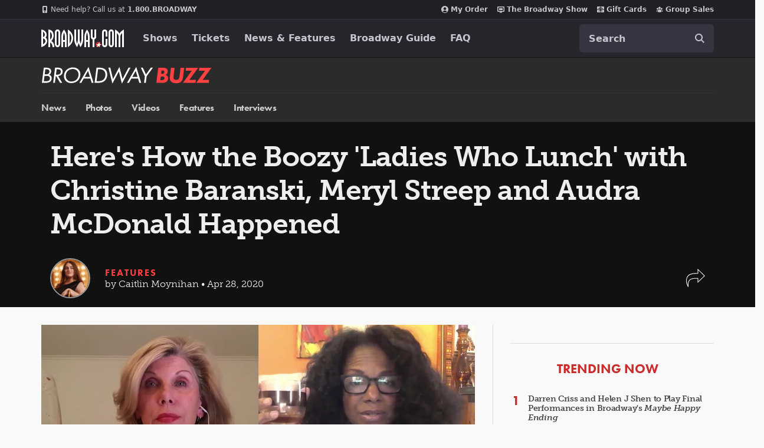

--- FILE ---
content_type: text/html; charset=utf-8
request_url: https://www.google.com/recaptcha/api2/aframe
body_size: 184
content:
<!DOCTYPE HTML><html><head><meta http-equiv="content-type" content="text/html; charset=UTF-8"></head><body><script nonce="AXsC4B4kKFJNT_x00onRYg">/** Anti-fraud and anti-abuse applications only. See google.com/recaptcha */ try{var clients={'sodar':'https://pagead2.googlesyndication.com/pagead/sodar?'};window.addEventListener("message",function(a){try{if(a.source===window.parent){var b=JSON.parse(a.data);var c=clients[b['id']];if(c){var d=document.createElement('img');d.src=c+b['params']+'&rc='+(localStorage.getItem("rc::a")?sessionStorage.getItem("rc::b"):"");window.document.body.appendChild(d);sessionStorage.setItem("rc::e",parseInt(sessionStorage.getItem("rc::e")||0)+1);localStorage.setItem("rc::h",'1768403321249');}}}catch(b){}});window.parent.postMessage("_grecaptcha_ready", "*");}catch(b){}</script></body></html>

--- FILE ---
content_type: application/javascript; charset=utf-8
request_url: https://soolb.broadway.com/providers/atLabel/load
body_size: 4362
content:
window.__attn_loaded_via_cloudflare = true;
!function(){'use strict';function t(){const t=`${e}?t=e&message=${encodeURI('failed to load')}&v=${n}`,a=new Image(1,1);return a.src=t,a}const e='https://events.attentivemobile.com/e',n='4-latest_dad65d0525',a='[base64]/[base64]',o='broadway-us.attn.tv',_='https://cdn.attn.tv/tag';const i='4-latest';let r={};try{r=JSON.parse(atob(a))}catch{t()}function d(t,e,n){const a=document.createElement('script');return a.setAttribute('async','true'),a.type='text/javascript',e&&(a.onload=e),n&&(a.onerror=n),a.src=t,((document.getElementsByTagName('head')||[null])[0]||document.getElementsByTagName('script')[0].parentNode).appendChild(a),a}const c='eat';var s=(t=>(t.Click='click',t.DataLayer='datalayer',t.OrderConfirmedPage='order confirmed page',t))(s||{}),A=(t=>(t.OrderConfirmedIdentifiers='order confirmed identifiers',t))(A||{}),l=(t=>(t.ADD_TO_CART_TRIGGER='AddToCartTrigger',t.DATA_LAYER_FOR_ADD_TO_CART='DataLayerForAddToCart',t.DATA_LAYER_FOR_ALL_EVENTS='DataLayerForAllEvents',t.DATA_LAYER_FOR_PRODUCT_VIEW='DataLayerForProductView',t.DATA_LAYER_FOR_PURCHASE='DataLayerForPurchase',t.SORT_ACTION_TRIGGER='SortActionTrigger',t))(l||{});function u(t){let e=`${_}/${i}/${t}?v=${n}`;return function(t){const e=t[c]&&''!==t[c];return window.__attn_loaded_via_cloudflare&&e}(r)&&(e=`${r[c]}/eat/core`),e}s.Click,l.ADD_TO_CART_TRIGGER,l.SORT_ACTION_TRIGGER,s.DataLayer,l.DATA_LAYER_FOR_ADD_TO_CART,l.DATA_LAYER_FOR_ALL_EVENTS,l.DATA_LAYER_FOR_PRODUCT_VIEW,l.DATA_LAYER_FOR_PURCHASE,s.OrderConfirmedPage,A.OrderConfirmedIdentifiers,function(e,n){var _;function c(t){return function(){e.attn_d0x0b_evt.push({func:t,args:arguments}),e.dispatchEvent(new Event('attn_queued_sdk_event'))}}function s(){!function(){try{const[t]=window.location.hash.split(/\?/);if(t.indexOf('attn')>-1){const t=window.location.hash.slice(5);sessionStorage.setItem('_d0x0b_',t)}const e=sessionStorage.getItem('_d0x0b_');return!!e&&(window.attn_d0x0b_cfg=e,!0)}catch(t){return!1}}()?function(e=(()=>{})){d(u('unified-tag.js'),e,t)}():function(e=(()=>{})){d(u('tag-debug.js'),e,t)}(),n.removeEventListener('DOMContentLoaded',s)}e.attn_d0x0b_cfg=a,e.__attentive_cfg=JSON.parse('{\"ceid\":\"jls\",\"cxd\":\".broadway.com\",\"zi\":\"997\"}'),window.__attentive_domain=o,window.__attentive||(window.__attentive={invoked:!1,show:function(){window.__attentive.invoked=!0}}),(null==(_=null==r?void 0:r.cc)?void 0:_.dap)||function(){if(window.__poll_for_path_change)return;let t=window.location.pathname;const e=()=>{window.__attentive&&window.__attentive.show&&window.__attentive.show()};window.__poll_for_path_change=!0,setInterval((function(){if(t!==window.location.pathname){const n=document.querySelector('#attentive_overlay');null!=n&&n.parentNode&&n.parentNode.removeChild(n),t=window.location.pathname,e()}}),500),e()}(),e.__attnLoaded||(e.__attnLoaded=!0,e.attn_d0x0b_evt=e.attn_d0x0b_evt||[],e.attentive={version:i,analytics:{enable:c('enable'),disable:c('disable'),track:c('track'),pageView:c('pageView'),addToCart:c('addToCart'),productView:c('productView'),purchase:c('purchase')}},'loading'===n.readyState?n.addEventListener('DOMContentLoaded',s):s())}(window,document)}();